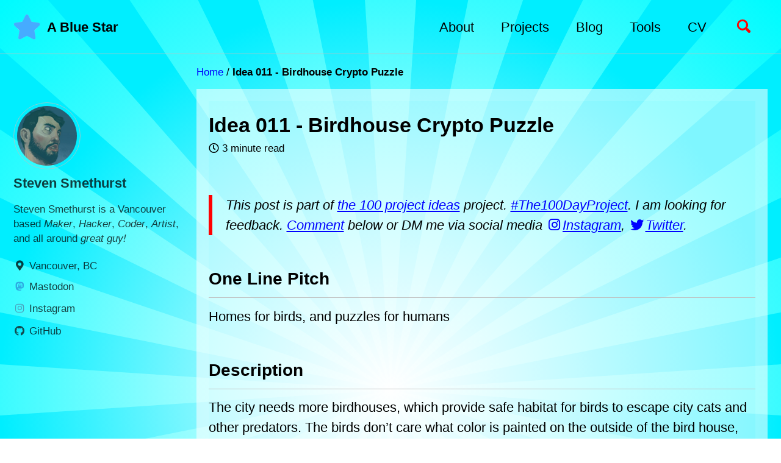

--- FILE ---
content_type: text/html; charset=utf-8
request_url: https://blog.abluestar.com/idea011-birdhouse-crypto-puzzle/
body_size: 8445
content:
<!doctype html>
<!--
  Minimal Mistakes Jekyll Theme 4.23.0 by Michael Rose
  Copyright 2013-2020 Michael Rose - mademistakes.com | @mmistakes
  Free for personal and commercial use under the MIT license
  https://github.com/mmistakes/minimal-mistakes/blob/master/LICENSE
-->
<html lang="en" class="no-js">
  <head>
    <meta charset="utf-8">

<!-- begin _includes/seo.html --><title>Idea 011 - Birdhouse Crypto Puzzle - A Blue Star</title>
<meta name="description" content="Homes for birds, and puzzles for humans">


  <meta name="author" content="Steven Smethurst">
  
  <meta property="article:author" content="Steven Smethurst">
  


<meta property="og:type" content="article">
<meta property="og:locale" content="en_US">
<meta property="og:site_name" content="A Blue Star">
<meta property="og:title" content="Idea 011 - Birdhouse Crypto Puzzle">
<meta property="og:url" content="https://blog.abluestar.com/idea011-birdhouse-crypto-puzzle/">


  <meta property="og:description" content="Homes for birds, and puzzles for humans">





  <meta name="twitter:site" content="@funvill">
  <meta name="twitter:title" content="Idea 011 - Birdhouse Crypto Puzzle">
  <meta name="twitter:description" content="Homes for birds, and puzzles for humans">
  <meta name="twitter:url" content="https://blog.abluestar.com/idea011-birdhouse-crypto-puzzle/">

  
    <meta name="twitter:card" content="summary">
    
  

  



  <meta property="article:published_time" content="2023-02-06T16:11:00-08:00">





  

  


<link rel="canonical" href="https://blog.abluestar.com/idea011-birdhouse-crypto-puzzle/">




<script type="application/ld+json">
  {
    "@context": "https://schema.org",
    
      "@type": "Person",
      "name": "Steven Smethurst",
      "url": "https://blog.abluestar.com/",
      "sameAs": ["https://twitter.com/funvill","https://facebook.com/funvill","https://github.com/funvill","https://instagram.com/funvill"]
    
  }
</script>


  <meta name="google-site-verification" content="0zKuGt2hC1SFUVt9rmmeDHiUnoN3rVnfOvrc5gUsO7k" />


  <meta name="msvalidate.01" content="7FC72B4F92E9B0B16A5E0E714E4E3497">





<!-- end _includes/seo.html -->



  <link href="/feed.xml" type="application/atom+xml" rel="alternate" title="A Blue Star Feed">


<!-- https://t.co/dKP3o1e -->
<meta name="viewport" content="width=device-width, initial-scale=1.0">

<script>
  document.documentElement.className = document.documentElement.className.replace(/\bno-js\b/g, '') + ' js ';
</script>

<!-- For all browsers -->
<link rel="stylesheet" href="/assets/css/main.css">
<link rel="stylesheet" href="https://cdn.jsdelivr.net/npm/@fortawesome/fontawesome-free@5/css/all.min.css">
<link rel="stylesheet" href="\public/uploads/flockingai/flockingai.css">


<!--[if IE]>
  <style>
    /* old IE unsupported flexbox fixes */
    .greedy-nav .site-title {
      padding-right: 3em;
    }
    .greedy-nav button {
      position: absolute;
      top: 0;
      right: 0;
      height: 100%;
    }
  </style>
<![endif]-->



    <!-- start custom head snippets -->
<link
  rel="webmention"
  href="https://webmention.io/blog.abluestar.com/webmention"
  />
<link rel="pingback" href="https://webmention.io/blog.abluestar.com/xmlrpc" />
<style>
  h1,
  h2,
  h3,
  h4,
  h5,
  h6 {
    clear: both;
  }
  body{
    background-color: #ffffff;
    background-image: url("data:image/svg+xml,%3Csvg xmlns='http://www.w3.org/2000/svg' width='100%25' height='100%25' viewBox='0 0 800 800'%3E%3Cdefs%3E%3CradialGradient id='a' cx='400' cy='400' r='50%25' gradientUnits='userSpaceOnUse'%3E%3Cstop offset='0' stop-color='%23ffffff'/%3E%3Cstop offset='1' stop-color='%230EF'/%3E%3C/radialGradient%3E%3CradialGradient id='b' cx='400' cy='400' r='70%25' gradientUnits='userSpaceOnUse'%3E%3Cstop offset='0' stop-color='%23ffffff'/%3E%3Cstop offset='1' stop-color='%230FF'/%3E%3C/radialGradient%3E%3C/defs%3E%3Crect fill='url(%23a)' width='800' height='800'/%3E%3Cg fill-opacity='.8'%3E%3Cpath fill='url(%23b)' d='M998.7 439.2c1.7-26.5 1.7-52.7 0.1-78.5L401 399.9c0 0 0-0.1 0-0.1l587.6-116.9c-5.1-25.9-11.9-51.2-20.3-75.8L400.9 399.7c0 0 0-0.1 0-0.1l537.3-265c-11.6-23.5-24.8-46.2-39.3-67.9L400.8 399.5c0 0 0-0.1-0.1-0.1l450.4-395c-17.3-19.7-35.8-38.2-55.5-55.5l-395 450.4c0 0-0.1 0-0.1-0.1L733.4-99c-21.7-14.5-44.4-27.6-68-39.3l-265 537.4c0 0-0.1 0-0.1 0l192.6-567.4c-24.6-8.3-49.9-15.1-75.8-20.2L400.2 399c0 0-0.1 0-0.1 0l39.2-597.7c-26.5-1.7-52.7-1.7-78.5-0.1L399.9 399c0 0-0.1 0-0.1 0L282.9-188.6c-25.9 5.1-51.2 11.9-75.8 20.3l192.6 567.4c0 0-0.1 0-0.1 0l-265-537.3c-23.5 11.6-46.2 24.8-67.9 39.3l332.8 498.1c0 0-0.1 0-0.1 0.1L4.4-51.1C-15.3-33.9-33.8-15.3-51.1 4.4l450.4 395c0 0 0 0.1-0.1 0.1L-99 66.6c-14.5 21.7-27.6 44.4-39.3 68l537.4 265c0 0 0 0.1 0 0.1l-567.4-192.6c-8.3 24.6-15.1 49.9-20.2 75.8L399 399.8c0 0 0 0.1 0 0.1l-597.7-39.2c-1.7 26.5-1.7 52.7-0.1 78.5L399 400.1c0 0 0 0.1 0 0.1l-587.6 116.9c5.1 25.9 11.9 51.2 20.3 75.8l567.4-192.6c0 0 0 0.1 0 0.1l-537.3 265c11.6 23.5 24.8 46.2 39.3 67.9l498.1-332.8c0 0 0 0.1 0.1 0.1l-450.4 395c17.3 19.7 35.8 38.2 55.5 55.5l395-450.4c0 0 0.1 0 0.1 0.1L66.6 899c21.7 14.5 44.4 27.6 68 39.3l265-537.4c0 0 0.1 0 0.1 0L207.1 968.3c24.6 8.3 49.9 15.1 75.8 20.2L399.8 401c0 0 0.1 0 0.1 0l-39.2 597.7c26.5 1.7 52.7 1.7 78.5 0.1L400.1 401c0 0 0.1 0 0.1 0l116.9 587.6c25.9-5.1 51.2-11.9 75.8-20.3L400.3 400.9c0 0 0.1 0 0.1 0l265 537.3c23.5-11.6 46.2-24.8 67.9-39.3L400.5 400.8c0 0 0.1 0 0.1-0.1l395 450.4c19.7-17.3 38.2-35.8 55.5-55.5l-450.4-395c0 0 0-0.1 0.1-0.1L899 733.4c14.5-21.7 27.6-44.4 39.3-68l-537.4-265c0 0 0-0.1 0-0.1l567.4 192.6c8.3-24.6 15.1-49.9 20.2-75.8L401 400.2c0 0 0-0.1 0-0.1L998.7 439.2z'/%3E%3C/g%3E%3C/svg%3E");
    background-attachment: fixed;
    background-size: cover;
  }

  .greedy-nav {
    background-color: transparent;
  }

  article.page {
    background-color: rgba(255,255,255,.5);    
    border: 20px solid rgba(255,255,255,.1);
  }

</style>
<!-- insert favicons. use https://realfavicongenerator.net/ -->

<!-- Google tag (gtag.js) -->
<script async src="https://www.googletagmanager.com/gtag/js?id=G-W9RQCKDT42"></script>
<script>
  window.dataLayer = window.dataLayer || [];
  function gtag(){dataLayer.push(arguments);}
  gtag('js', new Date());
  gtag('config', 'G-W9RQCKDT42');
</script>

<!-- end custom head snippets -->

  </head>

  <body class="layout--single wide">
    <nav class="skip-links">
  <h2 class="screen-reader-text">Skip links</h2>
  <ul>
    <li><a href="#site-nav" class="screen-reader-shortcut">Skip to primary navigation</a></li>
    <li><a href="#main" class="screen-reader-shortcut">Skip to content</a></li>
    <li><a href="#footer" class="screen-reader-shortcut">Skip to footer</a></li>
  </ul>
</nav>

    <!--[if lt IE 9]>
<div class="notice--danger align-center" style="margin: 0;">You are using an <strong>outdated</strong> browser. Please <a href="https://browsehappy.com/">upgrade your browser</a> to improve your experience.</div>
<![endif]-->

    

<div class="masthead">
  <div class="masthead__inner-wrap">
    <div class="masthead__menu">
      <nav id="site-nav" class="greedy-nav">
        
          <a class="site-logo" href="/"><img src="/public/logo-88x88.png" alt="A Blue Star"></a>
        
        <a class="site-title" href="/">
          A Blue Star
          
        </a>
        <ul class="visible-links"><li class="masthead__menu-item">
              <a href="/about">About</a>
            </li><li class="masthead__menu-item">
              <a href="/projects">Projects</a>
            </li><li class="masthead__menu-item">
              <a href="/blog">Blog</a>
            </li><li class="masthead__menu-item">
              <a href="/uses">Tools</a>
            </li><li class="masthead__menu-item">
              <a href="/cv">CV</a>
            </li></ul>
        
        <button class="search__toggle" type="button">
          <span class="visually-hidden">Toggle search</span>
          <svg class="icon" width="16" height="16" xmlns="http://www.w3.org/2000/svg" viewBox="0 0 15.99 16">
            <path d="M15.5,13.12L13.19,10.8a1.69,1.69,0,0,0-1.28-.55l-0.06-.06A6.5,6.5,0,0,0,5.77,0,6.5,6.5,0,0,0,2.46,11.59a6.47,6.47,0,0,0,7.74.26l0.05,0.05a1.65,1.65,0,0,0,.5,1.24l2.38,2.38A1.68,1.68,0,0,0,15.5,13.12ZM6.4,2A4.41,4.41,0,1,1,2,6.4,4.43,4.43,0,0,1,6.4,2Z" transform="translate(-.01)"></path>
          </svg>
        </button>
        
        <button class="greedy-nav__toggle hidden" type="button">
          <span class="visually-hidden">Toggle menu</span>
          <div class="navicon"></div>
        </button>
        <ul class="hidden-links hidden"></ul>
      </nav>
    </div>
  </div>
</div>


    <div class="initial-content">
      


  
    



<nav class="breadcrumbs">
  <ol itemscope itemtype="https://schema.org/BreadcrumbList">
    
    
    
      
        <li itemprop="itemListElement" itemscope itemtype="https://schema.org/ListItem">
          <a href="https://blog.abluestar.com/" itemprop="item"><span itemprop="name">Home</span></a>
          <meta itemprop="position" content="1" />
        </li>
        <span class="sep">/</span>
      
      
        <li class="current">Idea 011 - Birdhouse Crypto Puzzle</li>
      
    
  </ol>
</nav>

  


<div id="main" role="main">
  
  <div class="sidebar sticky">
  


<div itemscope itemtype="https://schema.org/Person">

  
    <div class="author__avatar">
      
        <img src="/public/uploads/bio-photo.jpg" alt="Steven Smethurst" itemprop="image">
      
    </div>
  

  <div class="author__content">
    
      <h3 class="author__name" itemprop="name">Steven Smethurst</h3>
    
    
      <div class="author__bio" itemprop="description">
        <p>Steven Smethurst is a Vancouver based <em>Maker</em>, <em>Hacker</em>, <em>Coder</em>, <em>Artist</em>, and all around <em>great guy!</em></p>

      </div>
    
  </div>

  <div class="author__urls-wrapper">
    <button class="btn btn--inverse">Follow</button>
    <ul class="author__urls social-icons">
      
        <li itemprop="homeLocation" itemscope itemtype="https://schema.org/Place">
          <i class="fas fa-fw fa-map-marker-alt" aria-hidden="true"></i> <span itemprop="name">Vancouver, BC</span>
        </li>
      

      
        
                    
            <li><a rel="me" href="https://mastodon.social/@funvill" rel="nofollow noopener noreferrer"><i class="fab fa-fw fa-mastodon fa-brands fa-mastodon" aria-hidden="true"></i><span class="label">Mastodon</span></a></li>
          
        
                    
            <li><a rel="me" href="https://instagram.com/funvill" rel="nofollow noopener noreferrer"><i class="fab fa-fw fa-instagram" aria-hidden="true"></i><span class="label">Instagram</span></a></li>
          
        
                    
            <li><a rel="me" href="https://github.com/funvill" rel="nofollow noopener noreferrer"><i class="fab fa-fw fa-github" aria-hidden="true"></i><span class="label">GitHub</span></a></li>
          
        
      

      

      

      

      

      

      

      

      

      

      

      

      

      

      

      

      

      

      

      

      

      

      

      

      

      <!--
  <li>
    <a href="http://link-to-whatever-social-network.com/user/" itemprop="sameAs" rel="nofollow noopener noreferrer">
      <i class="fas fa-fw" aria-hidden="true"></i> Custom Social Profile Link
    </a>
  </li>
-->
    </ul>
  </div>
</div>

  
  </div>



  <article class="page" itemscope itemtype="https://schema.org/CreativeWork">
    <meta itemprop="headline" content="Idea 011 - Birdhouse Crypto Puzzle">
    <meta itemprop="description" content="Homes for birds, and puzzles for humans">
    <meta itemprop="datePublished" content="2023-02-06T16:11:00-08:00">
    

    <div class="page__inner-wrap">
      
        <header>
          <h1 id="page-title" class="page__title" itemprop="headline">Idea 011 - Birdhouse Crypto Puzzle
</h1>
          

  <p class="page__meta">
    

    

    
      
      

      <span class="page__meta-readtime">
        <i class="far fa-clock" aria-hidden="true"></i>
        
          3 minute read
        
      </span>
    
  </p>


        </header>
      

      <section class="page__content" itemprop="text">
        
        <blockquote>
  <p>This post is part of <a href="/projects/2023-100-ideas/">the 100 project ideas</a> project. <a href="https://www.the100dayproject.org/">#The100DayProject</a>. I am looking for feedback. <a href="#utterances-comments">Comment</a> below or DM me via social media <a href="https://instagram.com/funvill" rel="nofollow noopener noreferrer"><i class="fab fa-fw fa-instagram" aria-hidden="true"></i><span class="label">Instagram</span></a>, <a href="https://twitter.com/funvill" rel="nofollow noopener noreferrer"><i class="fab fa-fw fa-twitter" aria-hidden="true"></i><span class="label">Twitter</span></a>.</p>
</blockquote>

<h2 id="one-line-pitch">One Line Pitch</h2>

<p>Homes for birds, and puzzles for humans</p>

<h2 id="description">Description</h2>

<p>The city needs more birdhouses, which provide safe habitat for birds to escape city cats and other predators. The birds don’t care what color is painted on the outside of the bird house, purely for human aesthetics.</p>

<p>I propose creating several birdhouses and painting the side with a cryptography puzzle where you need to collect images from as many different birdhouses in the set to complete the puzzle.</p>

<p>We are looking for a puzzle that has the following features</p>

<ul>
  <li>Rules for the puzzle are simple enough that you do not need instructions to figure it out</li>
  <li>Possible for someone to figure out the answer with just the information on the bird houses. No external key required</li>
  <li>An encoding that some people have used before</li>
  <li>Simple enough to be seen from 20+ feet away as we don’t want people disturbing the birds</li>
  <li>Not a QR code</li>
  <li>Does not impact or prevent the birdhouse from being used by birds</li>
  <li>You only need to collect a few different patterns to figure it out. In case a few of them get taken down we want the puzzle to still be possible to solve. Solvable with incomplete data</li>
</ul>

<p>A puzzle that is a simple word, where each bird house has a letter and index of where the letter is in the word. If you collect a bunch of photos from the bird houses you can use them to decode the passphrase.</p>

<p>Encoding of the letter and index can be done in binary. The binary code can be encoded by turning on or off a segment, or Including or not including a segment, or coloring or not coloring different segments.</p>

<ul>
  <li>2^5 bits is 32 possibilities with 5 segments</li>
  <li>5 segments will be used for the letter. The full alphabet is 26 letters and can fit within the 32 possibilities of 5 segments. Zero is space and the remaining 5 segments can be used for special characters</li>
  <li>5 segments will be used for the index of where the letter is in the word. This would allow a word or phrase to be up to 32 characters</li>
</ul>

<p>The image can be engraved into the side of the bird house to withstand weathering over time</p>

<h3 id="phrase">Phrase</h3>

<p>We need a good secret phrase to encode. The more letters it has the more birdhouses we have to make. So shorter is better. Technically we could use up to 32 characters.</p>

<ul>
  <li><strong>BUSHTIT (7)</strong> - is good because of that repeating “T” that should give some clue that the 2nd set of data is the location information</li>
  <li><strong>Birds are Awesome (18)</strong> - Lots of bird houses</li>
</ul>

<h3 id="symbol--icon--segments">Symbol / Icon / Segments</h3>

<p>I was thinking of a fern or a flower. Since there are 10 segments we can split it up into two parts. One for the letter, and the other for the symbols. Left side, right side, top and bottom or inner or outer, etc</p>

<p>I think we should use color to represent the on and offs instead of inclusion. This should make it easier to see it from farther away.</p>

<h3 id="key">Key</h3>

<pre><code class="language-txt">_ =  0 | ⬜⬜⬜⬜⬜
A =  1 | 🟩⬜⬜⬜⬜
B =  2 | ⬜🟩⬜⬜⬜
C =  3 | 🟩🟩⬜⬜⬜
D =  4 | ⬜⬜🟩⬜⬜
E =  5 | 🟩⬜🟩⬜⬜
F =  6 | ⬜🟩🟩⬜⬜
G =  7 | 🟩🟩🟩⬜⬜
H =  8 | ⬜⬜⬜🟩⬜
I =  9 | 🟩⬜⬜🟩⬜
J = 10 | ⬜🟩⬜🟩⬜
K = 11 | 🟩🟩⬜🟩⬜
L = 12 | ⬜⬜🟩🟩⬜
M = 13 | 🟩⬜🟩🟩⬜
N = 14 | ⬜🟩🟩🟩⬜
O = 15 | 🟩🟩🟩🟩⬜
P = 16 | ⬜⬜⬜⬜🟩
Q = 17 | 🟩⬜⬜⬜🟩
R = 18 | ⬜🟩⬜⬜🟩
S = 19 | 🟩🟩⬜⬜🟩
T = 20 | ⬜⬜🟩⬜🟩
U = 21 | 🟩⬜🟩⬜🟩
V = 22 | ⬜🟩🟩⬜🟩
W = 23 | 🟩🟩🟩⬜🟩
X = 24 | ⬜⬜⬜🟩🟩
Y = 25 | 🟩⬜⬜🟩🟩
Z = 26 | ⬜🟩⬜🟩🟩
  = 27 | 🟩🟩⬜🟩🟩
  = 28 | ⬜⬜🟩🟩🟩
  = 29 | 🟩⬜🟩🟩🟩
  = 30 | ⬜🟩🟩🟩🟩
  = 31 | 🟩🟩🟩🟩🟩
</code></pre>

<h3 id="example-1---bushtit">Example 1 - Bushtit</h3>

<p>Each one of these columns would be a different bird house. On each bird house there would be a letter on the left and a index on the right</p>

<p><img src="/public/uploads/2023/example-bushtit.png" alt="example bushtit" style="margin: 10px; border: 1px solid black; padding: 5px" /></p>

<p><img src="/public/uploads/2023/example-bushtit2.png" alt="example bushtit 2" style="margin: 10px; border: 1px solid black; padding: 5px" /></p>

<p><img src="/public/uploads/2023/birdhouse-crypto-puzzle.png" alt="birdhouse-crypto-puzzle" style="margin: 10px; border: 1px solid black; padding: 5px" /></p>

<h2 id="prior-art">Prior art</h2>

<ul>
  <li><a href="https://store.steampowered.com/app/746710/Cypher/">Cypher</a> - A game by <a href="https://twitter.com/Ma77hew_Brown">Matthew Brown</a>.</li>
  <li><a href="https://www.amazon.ca/Cryptogram-Puzzle-Book-Cryptograms-Cryptoquotes/dp/107388547X">Cryptogram Puzzle Book</a>: 300 Cryptograms, Quotes and Humorous Jokes About Flowers - Anyone who likes this book would also enjoy this puzzle.</li>
  <li><a href="https://www.boxentriq.com/">Code-Breaking, Cipher and Logic Puzzles</a></li>
</ul>

<h2 id="market">Market</h2>

<p>People who love birds, People who love puzzles, Cryptography Nerds, information security dorks, People who like escape rooms</p>

        
      </section>

      <footer class="page__meta">
        
        
  


  

  <p class="page__taxonomy">
    <strong><i class="fas fa-fw fa-tags" aria-hidden="true"></i> Tags: </strong>
    <span itemprop="keywords">
    
      <a href="/tags/#art" class="page__taxonomy-item" rel="tag">art</a><span class="sep">, </span>
    
      <a href="/tags/#birdhouse" class="page__taxonomy-item" rel="tag">birdhouse</a><span class="sep">, </span>
    
      <a href="/tags/#birds" class="page__taxonomy-item" rel="tag">birds</a><span class="sep">, </span>
    
      <a href="/tags/#ideas" class="page__taxonomy-item" rel="tag">Ideas</a><span class="sep">, </span>
    
      <a href="/tags/#projects" class="page__taxonomy-item" rel="tag">Projects</a><span class="sep">, </span>
    
      <a href="/tags/#puzzle" class="page__taxonomy-item" rel="tag">puzzle</a>
    
    </span>
  </p>




  


  

  <p class="page__taxonomy">
    <strong><i class="fas fa-fw fa-folder-open" aria-hidden="true"></i> Categories: </strong>
    <span itemprop="keywords">
    
      <a href="/categories/#ideas" class="page__taxonomy-item" rel="tag">Ideas</a><span class="sep">, </span>
    
      <a href="/categories/#yearofideas" class="page__taxonomy-item" rel="tag">YearOfIdeas</a>
    
    </span>
  </p>


        

  <p class="page__date"><strong><i class="fas fa-fw fa-calendar-alt" aria-hidden="true"></i> Published: </strong> <time datetime="2023-02-06T16:11:00-08:00">February 6, 2023</time></p>


      </footer>

      

      <!-- { XXXX % include post_pagination.html %} -->
    </div>

    
      <div class="page__comments">
  
  
      <h4 class="page__comments-title">Leave a comment</h4>
      <section id="utterances-comments"></section>
    
</div>

    
  </article>

  
  
</div>

    </div>

    
      <div class="search-content">
        <div class="search-content__inner-wrap"><form onsubmit="return googleCustomSearchExecute();" id="cse-search-box-form-id">
    <label class="sr-only" for="cse-search-input-box-id">
      Enter your search term...
    </label>
    <input type="search" id="cse-search-input-box-id" class="search-input" tabindex="-1" placeholder="Enter your search term..." />
  </form>
  <div id="results" class="results">
    <gcse:searchresults-only></gcse:searchresults-only>
  </div></div>

      </div>
    

    <div id="footer" class="page__footer">
      <footer>
        <!-- start custom footer snippets -->

<style>
  #entries-grid a {
    text-decoration-thickness: 4px;
  }
</style>
<script type="text/javascript">
    /*
      Copied from https://cassidoo.co/script.js
      Saw it on her web page and loved it. 

      Updated the colors 
      https://www.colourlovers.com/palette/4714378/Aztec_Ferrule
      Red = FF4E50, eb4888
      Yellow = F6C930, e9bc3f
      Green = 8FBE00, 24d05a
      Blue = 1363C0, 10a2f5
    */
    let colors = ["#eb4888", /* "#e9bc3f",*/ "#24d05a", "#10a2f5"];
    (function () {
      setRandomLinkColor();
      setColorHoverListener();
    })();
  
    /* Colors */
    function getRandomColor() {
      return colors[Math.floor(Math.random() * colors.length)];
    }
  
    function setRandomLinkColor() {
      Array.from(document.getElementsByClassName("entries-grid")[0].getElementsByTagName("a")).forEach((e) => {
        e.style.color = getRandomColor();
      });
      Array.from(document.getElementsByClassName("entries-grid")[0].getElementsByTagName("a")).forEach((e) => {
        e.style.color = getRandomColor();
      });      
    }
  
    function setColorHoverListener() {
      Array.from(document.querySelectorAll("a, button")).forEach((e) => {
        e.addEventListener("mouseover", setRandomLinkColor);
      });
    }
  </script>

<!-- end custom footer snippets -->
        <div class="page__footer-follow">
  <ul class="social-icons">
    
      <li><strong>Follow:</strong></li>
    

    
      
        
          <li><a href="https://mastodon.social/@funvill" rel="me noopener noreferrer"><i class="fab fa-fw fa-mastodon fa-brands fa-mastodon" aria-hidden="true"></i> Mastodon</a></li>
        
      
        
          <li><a href="https://twitter.com/funvill" rel="me noopener noreferrer"><i class="fab fa-fw fa-twitter" aria-hidden="true"></i> Twitter</a></li>
        
      
        
          <li><a href="https://instagram.com/funvill" rel="me noopener noreferrer"><i class="fab fa-fw fa-instagram" aria-hidden="true"></i> Instagram</a></li>
        
      
        
          <li><a href="https://github.com/funvill" rel="me noopener noreferrer"><i class="fab fa-fw fa-github" aria-hidden="true"></i> GitHub</a></li>
        
      
        
          <li><a href="http://stackoverflow.com/users/58456/steven-smethurst" rel="me noopener noreferrer"><i class="fab fa-fw fa-stack-overflow" aria-hidden="true"></i> StackOverflow</a></li>
        
      
        
          <li><a href="https://www.facebook.com/funvill" rel="me noopener noreferrer"><i class="fab fa-fw fa-facebook" aria-hidden="true"></i> Facebook</a></li>
        
      
        
          <li><a href="https://ca.linkedin.com/pub/steven-smethurst/20/43/899" rel="me noopener noreferrer"><i class="fab fa-fw fa-linkedin" aria-hidden="true"></i> Linkedin</a></li>
        
      
        
          <li><a href="https://www.youtube.com/user/funvill" rel="me noopener noreferrer"><i class="fab fa-fw fa-youtube" aria-hidden="true"></i> Youtube</a></li>
        
      
        
          <li><a href="http://steamcommunity.com/id/funvill/" rel="me noopener noreferrer"><i class="fab fa-fw fa-steam" aria-hidden="true"></i> Steamcommunity</a></li>
        
      
        
          <li><a href="http://www.last.fm/user/funvill" rel="me noopener noreferrer"><i class="fab fa-fw fa-lastfm" aria-hidden="true"></i> Last.fm</a></li>
        
      
        
          <li><a href="http://www.reddit.com/user/funvill/" rel="me noopener noreferrer"><i class="fab fa-fw fa-reddit" aria-hidden="true"></i> Reddit</a></li>
        
      
        
          <li><a href="https://www.inaturalist.org/people/funvill" rel="me noopener noreferrer"><i class="fab fa-fw fa-leaf" aria-hidden="true"></i> iNaturalist</a></li>
        
      
        
          <li><a href="/sitemap/" rel="me noopener noreferrer"><i class="fab fa-fw fa-sitemap" aria-hidden="true"></i> Sitemap</a></li>
        
      
    

    
      <li><a href="/feed.xml"><i class="fas fa-fw fa-rss-square" aria-hidden="true"></i> Feed</a></li>
    
  </ul>
</div>

<div class="page__footer-copyright">&copy; 2025 Steven Smethurst. Powered by <a href="https://jekyllrb.com" rel="nofollow">Jekyll</a> &amp; <a href="https://mademistakes.com/work/minimal-mistakes-jekyll-theme/" rel="nofollow">Minimal Mistakes</a>.</div>

      </footer>
    </div>

    
  <script src="/assets/js/main.min.js"></script>


<script>
  (function () {
    var cx = '009988302234930341981:0thih2vpijw';
    var gcse = document.createElement('script');
    gcse.type = 'text/javascript';
    gcse.async = true;
    gcse.src = 'https://cse.google.com/cse.js?cx=' + cx;
    var s = document.getElementsByTagName('script')[0];
    s.parentNode.insertBefore(gcse, s);
  })();

  function googleCustomSearchExecute() {
    var input = document.getElementById('cse-search-input-box-id');
    var element = google.search.cse.element.getElement('searchresults-only0');
    if (input.value == '') {
      element.clearAllResults();
    } else {
      element.execute(input.value);
    }
    return false;
  }

  
</script>




    <script>
  'use strict';

  (function() {
    var commentContainer = document.querySelector('#utterances-comments');

    if (!commentContainer) {
      return;
    }

    var script = document.createElement('script');
    script.setAttribute('src', 'https://utteranc.es/client.js');
    script.setAttribute('repo', 'funvill/funvill.github.io');
    script.setAttribute('issue-term', 'pathname');
    script.setAttribute('theme', 'github-light');
    script.setAttribute('crossorigin', 'anonymous');

    commentContainer.appendChild(script);
  })();
</script>

  





  <script defer src="https://static.cloudflareinsights.com/beacon.min.js/vcd15cbe7772f49c399c6a5babf22c1241717689176015" integrity="sha512-ZpsOmlRQV6y907TI0dKBHq9Md29nnaEIPlkf84rnaERnq6zvWvPUqr2ft8M1aS28oN72PdrCzSjY4U6VaAw1EQ==" data-cf-beacon='{"version":"2024.11.0","token":"d75b2c0f846a4d5698d281f7efd9a0a1","r":1,"server_timing":{"name":{"cfCacheStatus":true,"cfEdge":true,"cfExtPri":true,"cfL4":true,"cfOrigin":true,"cfSpeedBrain":true},"location_startswith":null}}' crossorigin="anonymous"></script>
</body>
</html>


--- FILE ---
content_type: text/css; charset=utf-8
request_url: https://blog.abluestar.com/public/uploads/flockingai/flockingai.css
body_size: -318
content:
.flockingai-gallery {
  margin: auto;
  padding: 0;
  list-style: none;
}

.flockingai-gallery img {
  width: 300px;
  border: 2px solid #000;  
  padding: 2px;
  margin: 15px;
}
.flockingai-gallery img:hover {
  border: 2px solid #FFF;
  background-color: #F00;
}

.flockingai-layout .grid__item .archive__item-teaser {
  max-height: none ;
}
.flockingai-layout .grid__item .archive__item-teaser img {
  border: 2px solid #000;
  padding: 2px;
}

.flockingai-species {
  font-weight: normal;
  font-style: italic;
  font-size: .75em;
}

.flockingai-layout article h2 p {
  margin-bottom: 0;
}

.flockingai-prompt span {
  display: inline-block;
  margin-right: 5px;
  margin-bottom: 8px;
  padding: 5px 10px;
  text-transform: capitalize;
  text-decoration: none;
  border: 1px solid #8f8f8f;
  border-radius: 4px;
}

.flockingai-posted-to a{
  display: inline-block;
  margin-right: 5px;
  margin-bottom: 8px;
  padding: 5px 10px;
  text-transform: capitalize;
  text-decoration: none;
  border: 1px solid #8f8f8f;
  border-radius: 4px;
}